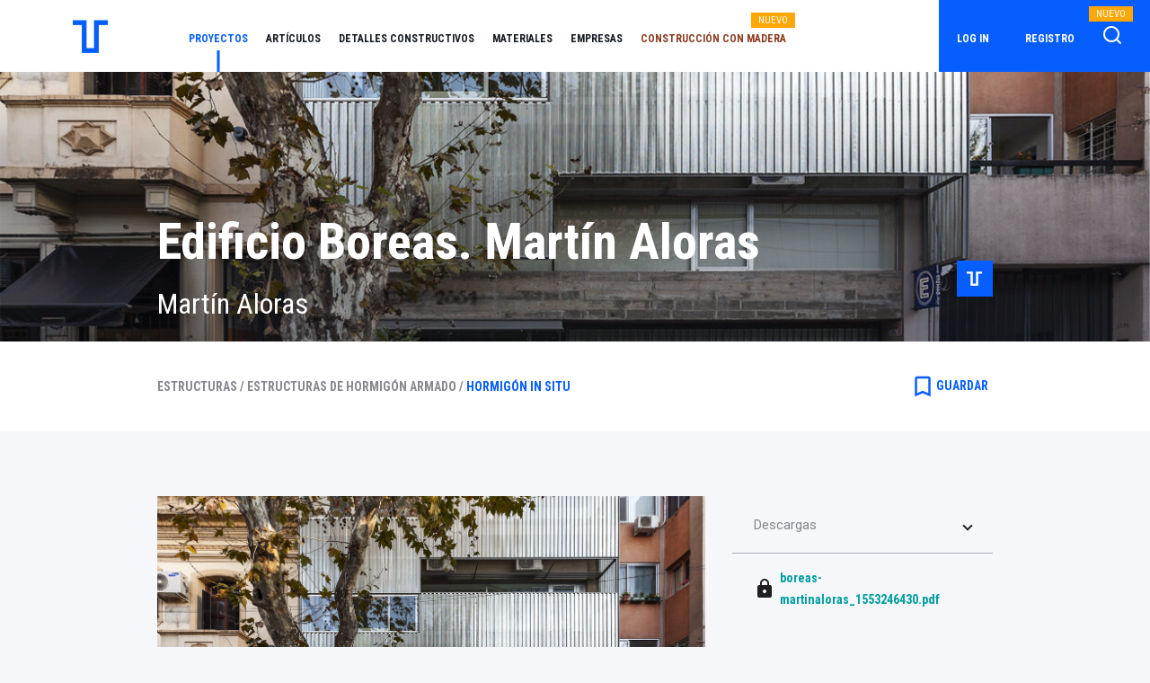

--- FILE ---
content_type: text/html; charset=UTF-8
request_url: https://tectonica.archi/projects/edificio-boreas/
body_size: 9386
content:
<!DOCTYPE html>
<head>
    <meta charset="utf-8">
    <meta http-equiv="X-UA-Compatible" content="IE=edge">
    <meta name="viewport" content="width=device-width, initial-scale=1">
    <title>Edificio Boreas. Martín Aloras</title>
    <base href="/">
    <meta name="description" content="Edificio Boreas. Martín Aloras">
    <meta name="keywords" content="tectonica-online, tectonica, arquitectura, soluciones constructivas, construcción, productos, detalles, detalles constructivos, proyectos, temas, artículos">
    <link rel="canonical" href="https://tectonica.archi/projects/edificio-boreas/" />
    <link rel="icon" type="image/x-icon" href="/favicon.ico">
    <link rel="stylesheet" href="https://maxcdn.bootstrapcdn.com/font-awesome/latest/css/font-awesome.min.css" media="none" onload="if(media!='all')media='all'">
    <noscript><link rel="stylesheet" href="https://maxcdn.bootstrapcdn.com/font-awesome/latest/css/font-awesome.min.css"></noscript>
    <link rel="stylesheet" href="/assetsv2/fonts/feather/style.min.css" media="none" onload="if(media!='all')media='all'">
    <noscript><link rel="stylesheet" href="/assetsv2/fonts/feather/style.min.css"></noscript>
        <link href="https://fonts.googleapis.com/css?family=Rubik:300,400,500,700,900|Montserrat:300,400,500,600,700,800,900">
    <link href="https://fonts.googleapis.com/css?family=Roboto+Condensed:300,400,700|Roboto:300,400,500,700,900" rel="stylesheet">
    <link rel="stylesheet" href="/assetsv2/vendor/pace/themes/black/pace-theme-flash.css" media="none" onload="if(media!='all')media='all'">
    <noscript><link rel="stylesheet" href="/assetsv2/vendor/pace/themes/black/pace-theme-flash.css"></noscript>
    <link href="https://fonts.googleapis.com/icon?family=Material+Icons" rel="stylesheet">

    <!-- Default Consent Mode config -->
    <script>
        window.dataLayer = window.dataLayer || [];
        function gtag(){dataLayer.push(arguments);}
        (function(){
            gtag('consent', 'default', {
                'ad_storage': 'granted',
                'analytics_storage': 'granted',
                'functionality_storage': 'granted',
                'personalization_storage': 'granted',
                'security_storage': 'granted',
                'ad_user_data': 'granted',
                'ad_personalization': 'granted',
                'wait_for_update': 1500
            });
            gtag('consent', 'default', {
                'region': ['AT', 'BE', 'BG', 'HR', 'CY', 'CZ', 'DK', 'EE', 'FI', 'FR', 'DE', 'GR', 'HU', 'IS', 'IE', 'IT', 'LV', 'LI', 'LT', 'LU', 'MT', 'NL', 'NO', 'PL', 'PT', 'RO', 'SK', 'SI', 'ES', 'SE', 'GB', 'CH'],
                'ad_storage': 'denied',
                'analytics_storage': 'denied',
                'functionality_storage': 'denied',
                'personalization_storage': 'denied',
                'security_storage': 'denied',
                'ad_user_data': 'denied',
                'ad_personalization': 'denied',
                'wait_for_update': 1500
            });
            gtag('set', 'ads_data_redaction', true);
            gtag('set', 'url_passthrough', false);
            const s={adStorage:{storageName:"ad_storage",serialNumber:0},analyticsStorage:{storageName:"analytics_storage",serialNumber:1},functionalityStorage:{storageName:"functionality_storage",serialNumber:2},personalizationStorage:{storageName:"personalization_storage",serialNumber:3},securityStorage:{storageName:"security_storage",serialNumber:4},adUserData:{storageName:"ad_user_data",serialNumber:5},adPersonalization:{storageName:"ad_personalization",serialNumber:6}};let c=localStorage.getItem("__lxG__consent__v2");if(c){c=JSON.parse(c);if(c&&c.cls_val)c=c.cls_val;if(c)c=c.split("|");if(c&&c.length&&typeof c[14]!==undefined){c=c[14].split("").map(e=>e-0);if(c.length){let t={};Object.values(s).sort((e,t)=>e.serialNumber-t.serialNumber).forEach(e=>{t[e.storageName]=c[e.serialNumber]?"granted":"denied"});gtag("consent","update",t)}}}
            if(Math.random() < 0.05) {if (window.dataLayer && (window.dataLayer.some(e => e[0] === 'js' && e[1] instanceof Date) || window.dataLayer.some(e => e['event'] === 'gtm.js' && e['gtm.start'] == true ))) {document.head.appendChild(document.createElement('img')).src = "//clickiocdn.com/utr/gtag/?sid=236336";}}
        })();
    </script>

    <!-- Clickio Consent Main tag -->
    <script async type="text/javascript" src="//clickiocmp.com/t/consent_236336.js"></script>
    
    <!-- Facebook Pixel Code -->
    <script async="" src="https://www.googletagmanager.com/gtm.js?id=GTM-5N6JG3J"></script>
    <script async="" src="https://connect.facebook.net/en_US/fbevents.js" type="text/clickiocmp" data-clickio-cmp-paywall-subscribed="0"></script>
    <script async type="text/clickiocmp" data-clickio-cmp-paywall-subscribed="0">
        ! function(f, b, e, v, n, t, s) {
            if (f.fbq) return;
            n = f.fbq = function() {
                n.callMethod ?
                    n.callMethod.apply(n, arguments) : n.queue.push(arguments)
            };
            if (!f._fbq) f._fbq = n;
            n.push = n;
            n.loaded = !0;
            n.version = '2.0';
            n.queue = [];
            t = b.createElement(e);
            t.async = !0;
            t.src = v;
            s = b.getElementsByTagName(e)[0];
            s.parentNode.insertBefore(t, s)
        }(window, document, 'script',
            'https://connect.facebook.net/en_US/fbevents.js');
        fbq('init', '2166688003579365');
        fbq('init', '3682907741835209');
        fbq('track', 'PageView');
    </script>
        <!-- End Facebook Pixel Code -->
    <!-- Google Tag Manager -->
    <script async type="text/clickiocmp" data-clickio-cmp-paywall-subscribed="0">
        window.dataLayer = window.dataLayer || [];

        dataLayer.push({
                        'user_id':null
                    });

        (function(w, d, s, l, i) {
            w[l] = w[l] || [];
            w[l].push({
                'gtm.start': new Date().getTime(),
                event: 'gtm.js'
            });
            var f = d.getElementsByTagName(s)[0],
                j = d.createElement(s),
                dl = l != 'dataLayer' ? '&l=' + l : '';
            j.async = true;
            j.src =
                'https://www.googletagmanager.com/gtm.js?id=' + i + dl;
            f.parentNode.insertBefore(j, f);
        })(window, document, 'script', 'dataLayer', 'GTM-5N6JG3J');
    </script>
    <!-- End Google Tag Manager -->

    
    <!-- Global site tag (gtag.js) - Google Analytics -->
    <script async="" src="https://www.googletagmanager.com/gtag/js?id=UA-139349638-1"></script>

    <script async type="text/clickiocmp" data-clickio-cmp-paywall-subscribed="0">
        function gtag() {
            dataLayer.push(arguments);
        }
        gtag('js', new Date());
    </script>

    <link rel="stylesheet" href="/assetsv2/css/app_v2.min.css">
    <link rel="stylesheet" href="/assetsv2/css/global.min.css">
    <link rel="stylesheet" href="/assetsv2/css/menu.min.css?v=241029">
    <link rel="stylesheet" href="/assetsv2/css/footer.min.css">
        
        
    <script>
        function gotoLogin(){
            document.cookie = "urlRef="+window.location.pathname+";path=/";
            window.location.href = '/login';
            return false;
        }
    </script>
    <link rel="stylesheet" href="/assetsv2/css/card.min.css">
<link rel="stylesheet" href="/assetsv2/css/scroll.min.css">
<link rel="stylesheet" href="/assetsv2/css/breadcrumbs.min.css">
<link rel="stylesheet" href="/assetsv2/css/material-buttons.min.css">
<link rel="stylesheet" href="/assetsv2/css/material-expansionpanel.min.css">
<link rel="stylesheet" href="/assetsv2/css/gallery.min.css">
<link rel="stylesheet" href="/assetsv2/css/project.min.css">
<link rel="stylesheet" href="/assetsv2/css/lightbox.min.css" media="none" onload="if(media!='all')media='all'">
<noscript><link rel="stylesheet" href="/assetsv2/css/lightbox.min.css"></noscript>
    <link rel="stylesheet" href="/assetsv2/css/relatedcontent.min.css">

    <link rel="stylesheet" href="/assetsv2/css/mediapartners.min.css?v=20250728">

</head>

<body class="pace-done" cz-shortcut-listen="true">
        <nav class="navbar navbar-expand-lg navbar-light fixed-top white-bg">
        <!---->
        <a class="navbar-brand d-none d-sm-flex tiny" href="/"></a>
        <!---->
        <a class="navbar-brand d-inline-block d-sm-none tiny mbl" href="/"></a>
        <!---->
        <!---->
        <button aria-controls="navbarsDefault" aria-expanded="false" aria-label="Toggle navigation" class="navbar-toggler hidden-sm-up" data-toggle="collapse" data-target="#navbarsDefault" type="button"><span class="navbar-toggler-icon"></span></button>
        <div class="collapse navbar-collapse" id="navbarsDefault">
            <ul class="navbar-nav mr-auto d-md-block d-lg-none">
                                <!---->
                <li class="nav-item secondary"><a class="nav-link link" href="https://tectonica.archi/login/" onclick="return gotoLogin();">Log in</a></li>
                <!---->
                <li class="nav-item secondary"><a class="nav-link link" href="https://tectonica.archi/subscription/">Registro</a></li>
                <!---->
                                <!---->
                <li class="nav-item"><a class="nav-link link" href="https://tectonica.archi/projects/" title="Proyectos">Proyectos</a></li>
                <li class="nav-item"><a class="nav-link link" href="https://tectonica.archi/articles/" title="Artículos">Artículos</a></li>
                <li class="nav-item"><a class="nav-link link" href="https://tectonica.archi/constructive-details/" title="Detalles constructivos">Detalles constructivos</a></li>
                <li class="nav-item"><a class="nav-link link" href="https://tectonica.archi/materials/" title="Materiales">Materiales</a></li>
                <li class="nav-item"><a class="nav-link link" href="https://tectonica.archi/manufacturers/" title="Empresas">Empresas</a></li>                
                <li class="nav-item"><a class="nav-link link" href="https://tectonica.archi/search/" title="Buscador">Buscador Avanzado<span class="nuevo-responsive">NUEVO</span></a></li>
                                <li class="nav-item"><a class="nav-link link color-madera" href="https://tectonica.archi/madera/" title="Construcción con madera">Construcción con madera<span class="nuevo-responsive">NUEVO</span></a></li>
                <li class="nav-item secondary"><a class="nav-link link" href="https://tectonica.archi/about-us/" title="Quiénes somos">QUIÉNES SOMOS</a></li>
                <li class="nav-item secondary"><a class="nav-link link" href="https://tectonica.archi/contact/" title="Contacto">CONTACTO</a></li>
                <li class="nav-item secondary"><a class="nav-link link" href="https://tectonica.archi/subscription/" title="Suscripción">SUSCRIPCIÓN</a></li>
                <li class="nav-item secondary"><a class="nav-link link" href="https://tectonica.archi/advertising/" title="Publicidad">PUBLICIDAD</a></li>
                <li class="nav-item secondary"><a class="nav-link link" href="https://www.tectonica.es/revista/suscripcion_y_compra.html" title="Revista">REVISTA</a></li>
                            </ul>
            <!---->
            <ul class="navbar-nav mr-auto d-none d-sm-none d-md-none d-lg-flex">
                <li class="nav-item active"><a class="nav-link link" href="https://tectonica.archi/projects/" title="Proyectos">Proyectos</a></li>
                <li class="nav-item "><a class="nav-link link" href="https://tectonica.archi/articles/" title="Artículos">Artículos</a></li>
                <li class="nav-item "><a class="nav-link link" href="https://tectonica.archi/constructive-details/" title="Detalles constructivos">Detalles constructivos</a></li>
                <li class="nav-item "><a class="nav-link link" href="https://tectonica.archi/materials/" title="Materiales">Materiales</a></li>
                <li class="nav-item "><a class="nav-link link" href="https://tectonica.archi/manufacturers/" title="Empresas">Empresas</a></li>                
                                <li class="nav-item"><a class="nav-link link color-madera" href="https://tectonica.archi/madera/" title="Construcción con madera">Construcción con madera</a><span class="nuevo">NUEVO</span></li>
            </ul>
            <ul class="navbar-nav-login d-none d-sm-none d-md-none d-lg-flex">
                                <!---->
                <li class="nav-item"><a class="nav-link link" href="https://tectonica.archi/login/" title="Log in" onclick="return gotoLogin();">Log in</a></li>
                <!---->
                <li class="nav-item"><a class="nav-link link" href="https://tectonica.archi/subscription/" title="Registro">Registro</a></li>
                <!---->
                                <!---->
                <li class="nav-item">
                    <!---->
                    <a class="nav-icon" href="https://tectonica.archi/search/"><img class="search-icon" src="assetsv2/img/homepage/search-1.png" title="Búsqueda avanzada"></a><span class="nuevo buscador">NUEVO</span>
                </li>
            </ul>
        </div>
    </nav>

    <div class="project-detail">

  <div class="header"  style="background: url('https://pro-tectonica-s3.s3.eu-west-1.amazonaws.com/3_1553246428.jpg') no-repeat;" >
    <div class="mask"></div>
    <div class="container h-100">
      <div class="row h-100">
        <div class="col-10 d-flex align-items-end">
          <div class="content">
            <h1 class="title">Edificio Boreas. Martín Aloras</h1>
                        <h2 class="author">
                                                  Martín Aloras                          </h2>
          </div>
        </div>
        <div class="col-2 d-flex align-items-end justify-content-end">
                    <div class="logo">
            <img src="assetsv2/img/logos/logo-mbl.png" alt="">
          </div>
                  </div>
      </div>
    </div>
  </div>

  <div class="action-panel">
    <div class="container">
      <div class="row">
        <div class="col-12 col-sm-8 breadcrumbs">
                                    <a href="https://tectonica.archi/search/?section=5c93c61173fcfc62de45d555&amp;entity=1" title="Estructuras"><span class="c-pointer">Estructuras /</span></a>
                                                                                                              <a href="https://tectonica.archi/search/?section=5c93c61173fcfc62de45d556&amp;entity=1" title="Estructuras de hormigón armado"><span class="c-pointer">Estructuras de hormigón armado /</span></a>
                                                                                                                <a href="https://tectonica.archi/search/?section=5c93c61173fcfc62de45d566&amp;entity=1" title="Hormigón in situ"><span class="c-pointer active">Hormigón in situ</span></a>
                                                            </div>
        <div class="col-12 col-sm-4 icons text-right">
          <!---->
          <!---->
                                                      <!----><div class="bookmark" onclick="toggleBookmark(this);">
              <i class="material-icons"> bookmark_border </i><span>GUARDAR</span>
            </div>
                    </div>
      </div>
    </div>
  </div>

  <div class="content py-5">
    <div class="container">
      <div class="row">
        <div class="col-12 col-sm-8">
          <div class="description">
            <img src="https://pro-tectonica-s3.s3.eu-west-1.amazonaws.com/3_1553246428.jpg" alt="" width="100%"><br>El Barrio Pichincha es un sector de la ciudad de Rosario de baja densidad en pleno desarrollo e inmejorable ubicaci&oacute;n geogr&aacute;fica.&nbsp;Este polo urbano es sometido a un nuevo Plan Urban&iacute;stico especial que lleva el nombre del barrio el cual, con el fin de preservar su escala y patrimonio urban&iacute;stico, restringe las alturas m&aacute;ximas de las nuevas construcciones.&nbsp;Este control al desarrollo inmobiliario detiene la construcci&oacute;n de edificios de vivienda y el valor de cambio de las propiedades se modifica siendo alquiladas para usos que la nueva ordenanza admite.<br>La proliferaci&oacute;n de locales gastron&oacute;micos y clubes nocturnos inmediatamente cambia la fisonom&iacute;a del barrio y le otorga un car&aacute;cter particularmente heterog&eacute;neo como tambi&eacute;n un futuro incierto.<br>En este contexto, una estructura abandonada sobre una cochera en uso, debe transformarse en un edificio de rentas, con la premisa de sacar el mayor redito a la construcci&oacute;n existente con un bajo presupuesto.<br>Haciendo eco a la incertidumbre y heterogeneidad circundante proponemos un edificio ambiguo y flexible aprovechando las posibilidades que nos da la planta libre de la estructura existente.<br>Adhiri&eacute;ndole un nuevo entrepiso y una cubierta met&aacute;lica colmamos la superficie que nos permite la reglamentaci&oacute;n y se conforma el esquema basamento-desarrollo-remate, poni&eacute;ndonos en relaci&oacute;n con la escala propuesta por la nueva ordenanza para este sector de la ciudad.<br>La construcci&oacute;n existente de 8,66 mts. de frente y 25 mts. de fondo estaba compuesta por cinco m&oacute;dulos estructurales paralelos a la calle que por medio de importantes vigas se encontraban libres de columnas en al ancho del lote.<br>Liberando el modulo central se ubican all&iacute; las circulaciones verticales junto con un patio que organiza, ventila e ilumina las unidades y los espacios comunes. &nbsp;El edificio &nbsp;queda dividido en dos unidades por piso, en relaci&oacute;n directa al patio central.&nbsp;La ubicaci&oacute;n estrat&eacute;gica de los n&uacute;cleos sanitarios y de servicios en cada unidad permite que, mediante simples operaciones, el espacio pueda alojar diversos usos: en principio la planta libre es propuesta para alojar oficinas pero, interpretando la posibilidad de una realidad econ&oacute;mica fluctuante, pueden&nbsp; transformarse en departamentos de un dormitorio a trav&eacute;s de la colocaci&oacute;n de un tabique y una puerta o en un departamento de dos dormitorios sumando un nuevo muro.<br>El car&aacute;cter hibrido del edificio se refleja en la fachada; una &ldquo;caja&rdquo; que reinterpretando las reglamentaciones municipales, a trav&eacute;s de desplazamientos en todos sus sentidos, se deconstruye. Dichos deslizamientos generan, desde el interior de las unidades, diversas relaciones con el exterior, logrando que cada sector posea una situaci&oacute;n particular.<br>El uso de la chapa plegada para conformar este cerramiento, es la continuidad de la nueva cubierta met&aacute;lica en sentido vertical, que se perfora generando una dualidad interior/exterior.<br>En la obra se emple&oacute; una paleta de materiales acotada: vidrio, hormig&oacute;n y chapa, exponi&eacute;ndolos tanto en la fachada como en los espacios comunes, a fin de producir un di&aacute;logo formal y mat&eacute;rico apelando a la iluminaci&oacute;n y calidad espacial como valor agregado a la construcci&oacute;n.<br><br><a href="#" onclick="$('#registered-content').modal(); return false;">Descarga *.pdf con m&aacute;s informaci&oacute;n AQU&Iacute;</a><br><br>Fotograf&iacute;a: <a href="http://waltersalcedofotografiasarquitectura.blogspot.com.es/" target="_blank">Walter Salcedo</a><br><br><img src="https://pro-tectonica-s3.s3.eu-west-1.amazonaws.com/6_1553246428.jpg" alt="" width="100%"><img src="https://pro-tectonica-s3.s3.eu-west-1.amazonaws.com/36_1553246429.jpg" alt="" width="100%">
          </div>

          
        </div>
        <div class="col-12 col-sm-4">
                    <mat-accordion class="mat-accordion">
                        <mat-expansion-panel class="mat-expansion-panel mat-expanded">              <mat-expansion-panel-header class="mat-expansion-panel-header">
                <span class="mat-content">
                  <mat-panel-title class="mat-panel-title mat-expansion-panel-header-title">
                    Descargas
                  </mat-panel-title>
                </span>
                <span class="mat-expansion-indicator" style="transform: rotate(0deg);"></span>
              </mat-expansion-panel-header>
              <div class="mat-expansion-panel-content mat-expanded">
                <div class="mat-expansion-panel-body">
                  <div class="panel-content">
                                                                <div class='d-flex align-items-center'>
                                                  <i class="material-icons">lock</i>
                                                                                                      <a class="aligned-with-icon" href="javascript:void(0);" onclick="$('#registered-content').modal();">boreas-martinaloras_1553246430.pdf</a>
                                                                        </div>
                                                            </div>
                </div>
              </div>
            </mat-expansion-panel>
                                                                                  </mat-accordion>
        </div>
      </div>
    </div>
  </div>

    <div class="images pb-5">
    <div class="container">
      <div class="row">
                                        <div class="col-12 col-sm-4 mt-3">
          <a href="https://pro-tectonica-s3.s3.eu-west-1.amazonaws.com/3_1553246428.jpg" data-lightbox="gallery" data-title="">
            <img src="/assetsv2/img/white.gif" data-src="https://pro-tectonica-s3.s3.eu-west-1.amazonaws.com/3_1553246428.jpg" class='w-100 lazyload' />
          </a>
        </div>
                                <div class="col-12 col-sm-4 mt-3">
          <a href="https://pro-tectonica-s3.s3.eu-west-1.amazonaws.com/6_1553246428.jpg" data-lightbox="gallery" data-title="">
            <img src="/assetsv2/img/white.gif" data-src="https://pro-tectonica-s3.s3.eu-west-1.amazonaws.com/6_1553246428.jpg" class='w-100 lazyload' />
          </a>
        </div>
                                <div class="col-12 col-sm-4 mt-3">
          <a href="https://pro-tectonica-s3.s3.eu-west-1.amazonaws.com/36_1553246429.jpg" data-lightbox="gallery" data-title="">
            <img src="/assetsv2/img/white.gif" data-src="https://pro-tectonica-s3.s3.eu-west-1.amazonaws.com/36_1553246429.jpg" class='w-100 lazyload' />
          </a>
        </div>
              </div>
    </div>
  </div>
  
  <div class="container">
    <div class="row">
      <div class="col-12">
        <div class="data-sheet my-4">
          <h3>Ficha técnica</h3>
                                <p>
              Autoría:&nbsp;<strong>Martín Aloras</strong>
            </p>
          
                      <p>Localización: <strong>Rosario, Argentina</strong></p>
                                <p>Año: <strong>2014</strong></p>
                                        
                      <p>
              Fotografías:&nbsp;<strong>Walter Salcedo</strong>
            </p>
          
          
          
          
        </div>
                <hr>
        <div class="creator mb-3">
          <p><strong>Editado por:</strong></p>
          <h3>Nuria Prieto Tectónica</h3>
          <p class="published">Publicado: Oct 1, 2017</p>
        </div>
      </div>
    </div>
  </div>

                  <div class="related-content">
            <div class="container">
                <div class="row">
                    <div class="col-12">
                        <h3>Contenido relacionado</h3>
                    </div>
                </div>
                <div class="row">
                    <div class="col-12">
                        <div class="related-content-scroll-wrapper">
                            <div class="related-content-scroll-content">
                                                                    <div class="card-container col-12 col-sm-4">
                                        <div class="card">
                                            <div class="card-image">
                                                <div class="d-flex align-items-center h-100">
                                                    <a href="https://tectonica.archi/materials/toldo-con-brazo-proyectante-y-terraza-protegida/" title="Toldo con brazo proyectante y terraza protegida">
                                                                                                                                                                                <img class="card-img-top lazyload" src="/assetsv2/img/white.gif" data-src="https://pro-tectonica-s3.s3.eu-west-1.amazonaws.com/galleria-fachada-dintel-ventana-vertical-bloqueo-mecanico-viento-toldo-brazo-proyectante-solar-cortina-estor-textil_1553240046.jpg">
                                                                                                                                                                        </a>
                                                    <div class="icon">
                                                        <!---->
                                                                                                            </div>
                                                </div>
                                            </div>
                                            <div class="card-body"><!---->
                                                <p class="line2 c-pointer">
                                                    <a href="https://tectonica.archi/materials/toldo-con-brazo-proyectante-y-terraza-protegida/" title="Toldo con brazo proyectante y terraza protegida">
                                                        Toldo con brazo proyectante y terraza protegida
                                                    </a>
                                                </p><!---->
                                                <p class="line3">
                                                    GRIESSER PERSIANAS Y ESTORES, S.L.
                                                </p><!---->
                                                <p class="line4">
                                                    Galleria® es un toldo vertical con brazo proyectante que genera un ángulo e...
                                                </p><!---->
                                            </div>
                                        </div>
                                    </div>
                                                                    <div class="card-container col-12 col-sm-4">
                                        <div class="card">
                                            <div class="card-image">
                                                <div class="d-flex align-items-center h-100">
                                                    <a href="https://tectonica.archi/projects/can-picafort/" title="Can Picafort. TEd&#039;A arquitectes">
                                                                                                                                                                                <img class="card-img-top lazyload" src="/assetsv2/img/white.gif" data-src="https://pro-tectonica-s3.s3.eu-west-1.amazonaws.com/teda-arquitectes-can-picafort-300ppp-01_1553246980.jpg">
                                                                                                                                                                        </a>
                                                    <div class="icon">
                                                        <!---->
                                                                                                                    <div class="logo ng-star-inserted">
                                                                <img alt="" src="/assetsv2/img/logos/logo-mbl.png">
                                                            </div>
                                                                                                            </div>
                                                </div>
                                            </div>
                                            <div class="card-body"><!---->
                                                <p class="line2 c-pointer">
                                                    <a href="https://tectonica.archi/projects/can-picafort/" title="Can Picafort. TEd&#039;A arquitectes">
                                                        Can Picafort. TEd&#039;A arquitectes
                                                    </a>
                                                </p><!---->
                                                <p class="line3">
                                                    
                                                </p><!---->
                                                <p class="line4">
                                                    Fotografías: Luis Díaz Díaz y TEd’A arquitectesLa intervención consiste en...
                                                </p><!---->
                                            </div>
                                        </div>
                                    </div>
                                                                    <div class="card-container col-12 col-sm-4">
                                        <div class="card">
                                            <div class="card-image">
                                                <div class="d-flex align-items-center h-100">
                                                    <a href="https://tectonica.archi/projects/sede-de-la-empresa-jolz/" title="Oficinas Joolz en Amsterdam-Noord. Space Encounters">
                                                                                                                                                                                <img class="card-img-top lazyload" src="/assetsv2/img/white.gif" data-src="https://pro-tectonica-s3.s3.eu-west-1.amazonaws.com/press-joolz-s12_1553246935.jpg">
                                                                                                                                                                        </a>
                                                    <div class="icon">
                                                        <!---->
                                                                                                                    <div class="logo ng-star-inserted">
                                                                <img alt="" src="/assetsv2/img/logos/logo-mbl.png">
                                                            </div>
                                                                                                            </div>
                                                </div>
                                            </div>
                                            <div class="card-body"><!---->
                                                <p class="line2 c-pointer">
                                                    <a href="https://tectonica.archi/projects/sede-de-la-empresa-jolz/" title="Oficinas Joolz en Amsterdam-Noord. Space Encounters">
                                                        Oficinas Joolz en Amsterdam-Noord. Space Encounters
                                                    </a>
                                                </p><!---->
                                                <p class="line3">
                                                    
                                                </p><!---->
                                                <p class="line4">
                                                    Fotografías: Space Encounters, Jordi Huisman, Charlotte OdijkSpace Encounte...
                                                </p><!---->
                                            </div>
                                        </div>
                                    </div>
                                                                    <div class="card-container col-12 col-sm-4">
                                        <div class="card">
                                            <div class="card-image">
                                                <div class="d-flex align-items-center h-100">
                                                    <a href="https://tectonica.archi/projects/casa-patio/" title="Casa con patio entre dos terrazas. Ágora Arquitectura">
                                                                                                                                                                                <img class="card-img-top lazyload" src="/assetsv2/img/white.gif" data-src="https://pro-tectonica-s3.s3.eu-west-1.amazonaws.com/04_1553246918.jpg">
                                                                                                                                                                        </a>
                                                    <div class="icon">
                                                        <!---->
                                                                                                                    <div class="logo ng-star-inserted">
                                                                <img alt="" src="/assetsv2/img/logos/logo-mbl.png">
                                                            </div>
                                                                                                            </div>
                                                </div>
                                            </div>
                                            <div class="card-body"><!---->
                                                <p class="line2 c-pointer">
                                                    <a href="https://tectonica.archi/projects/casa-patio/" title="Casa con patio entre dos terrazas. Ágora Arquitectura">
                                                        Casa con patio entre dos terrazas. Ágora Arquitectura
                                                    </a>
                                                </p><!---->
                                                <p class="line3">
                                                    
                                                </p><!---->
                                                <p class="line4">
                                                    Fotografía: Joan CasalsLa intervención se sitúa en el ático de un conjunto...
                                                </p><!---->
                                            </div>
                                        </div>
                                    </div>
                                                                    <div class="card-container col-12 col-sm-4">
                                        <div class="card">
                                            <div class="card-image">
                                                <div class="d-flex align-items-center h-100">
                                                    <a href="https://tectonica.archi/projects/casa-jc/" title="Casa JC.  Alventosa Morell Arquitectes">
                                                                                                                                                                                <img class="card-img-top lazyload" src="/assetsv2/img/white.gif" data-src="https://pro-tectonica-s3.s3.eu-west-1.amazonaws.com/02-1_1553246652.jpg">
                                                                                                                                                                        </a>
                                                    <div class="icon">
                                                        <!---->
                                                                                                                    <div class="logo ng-star-inserted">
                                                                <img alt="" src="/assetsv2/img/logos/logo-mbl.png">
                                                            </div>
                                                                                                            </div>
                                                </div>
                                            </div>
                                            <div class="card-body"><!---->
                                                <p class="line2 c-pointer">
                                                    <a href="https://tectonica.archi/projects/casa-jc/" title="Casa JC.  Alventosa Morell Arquitectes">
                                                        Casa JC.  Alventosa Morell Arquitectes
                                                    </a>
                                                </p><!---->
                                                <p class="line3">
                                                    
                                                </p><!---->
                                                <p class="line4">
                                                    Fotografía: Adrià GoulaAntecedentesLos clientes querían una pequeña reforma...
                                                </p><!---->
                                            </div>
                                        </div>
                                    </div>
                                                            </div>
                        </div>
                    </div>
                    <div class="col-12 mt-1">
                        <div class="row mb-5">
                            <div class="col-6 arrows text-right"><!---->
                                <!----><div class="arrow-left-disabled" id="arrow-left"></div>
                            </div>
                            <div class="col-6 arrows text-left"><!---->
                                <div class="arrow-right" id="arrow-right"></div><!---->
                            </div>
                        </div>
                    </div>
                </div>
            </div>
        </div>
    
  
      <div class="partners py-5">
    <div class="container-fluid">
        <div class="row d-flex align-items-center">
                        <div class="col-sm-2 col-4">
                <a href="https://tectonica.archi/manufacturers/concentrico-festival-internacional-de-arquitectura-y-diseno-de-logrono/" title="CONCÉNTRICO. Festival Internacional de Arquitectura y Diseño de Logroño"><img src='https://pro-tectonica-s3.s3.eu-west-1.amazonaws.com/logo-concentricojpg_1610876634.jpeg'></a>
            </div>
                        <div class="col-sm-2 col-4">
                <a href="https://tectonica.archi/manufacturers/forum-madera-construccion/" title="FORUM DE CONSTRUCCIÓN CON MADERA"><img src='https://pro-tectonica-s3.s3.eu-west-1.amazonaws.com/logo-forumjpg_1703845480.jpeg'></a>
            </div>
                    </div>
        <div class="row d-flex justify-content-center">
            <div class="col-12 col-sm-10 py-3">
                                <div class="subtitle">
                    ¿Quieres que Tectónica sea tu MediaPartner? Descubre cómo  <a href="https://tectonica.archi/manufacturers/register/" title="Tectónica para fabricantes">aquí</a>
                </div>
                            </div>
        </div>
    </div>
</div>

  </div>

<div class="modal fade" id="private-content" tabindex="-1" role="dialog" aria-labelledby="privateLabel" aria-hidden="true">
  <div class="modal-dialog" role="document">
    <div class="modal-content">
      <div class="modal-body">
        <div class="modal-body p-5">
          <h3 class='text-center'>Suscríbete para acceder a este contenido</h3>
          <p class='text-center'>Para acceder a este contenido debes tener una suscripción activa: PREMIUM / ESTUDIANTE</p>
          <div class="w-100 text-center mt-3">
            <a href="https://tectonica.archi/subscription" class="boton">Ver Planes</a>
          </div>
        </div>
      </div>
    </div>
  </div>
</div>

<div class="modal fade" id="registered-content" tabindex="-1" role="dialog" aria-labelledby="registeredLabel" aria-hidden="true">
  <div class="modal-dialog" role="document">
    <div class="modal-content">
      <div class="modal-body">
        <div class="modal-body p-5">
          <h3 class='text-center'>Regístrate para acceder a este contenido</h3>
          <p class='text-center'>Para acceder a este contenido debes tener activado cualquiera de los planes de acceso: PREMIUM / ESTUDIANTE / FREE</p>
          <div class="w-100 text-center mt-3">
            <a href="https://tectonica.archi/subscription" class="boton">Registro</a>
          </div>
        </div>
      </div>
    </div>
  </div>
</div>

    <div class="container-fluid footer">
        <!---->
        <div class="row pt-4 d-flex justify-content-center">
            <div class="col-2 d-none d-sm-block">
                <ul class="navbar-footer">
                    <li class="nav-item"><a class="nav-link link" href="https://tectonica.archi/about-us/" title="Quiénes somos">Quiénes somos</a></li>
                                        <li class="nav-item"><a class="nav-link link" href="https://tectonica.archi/contact/" title="Contacto">Contacto</a></li>
                    <li class="nav-item"><a class="nav-link link" href="https://tectonica.archi/subscription/" title="Suscripción">Suscripción</a></li>
                    <li class="nav-item"><a class="nav-link link" href="https://tectonica.archi/advertising/" title="Publicidad">Publicidad</a></li>
                    <li class="nav-item"><a class="nav-link link" href="https://www.tectonica.es/revista/suscripcion_y_compra.html" target="_blank" title="Revista">Revista</a></li>
                </ul>
            </div>
            <div class="col-3 d-none d-sm-block">
                <ul class="navbar-footer">
                    <li class="nav-item"><a class="nav-link link" href="https://tectonica.archi/projects/" title="Proyectos">Proyectos</a></li>
                    <li class="nav-item"><a class="nav-link link" href="https://tectonica.archi/articles/" title="Artículos">Artículos</a></li>
                    <li class="nav-item"><a class="nav-link link" href="https://tectonica.archi/constructive-details/" title="Detalles constructivos">Detalles constructivos</a></li>
                    <li class="nav-item"><a class="nav-link link" href="https://tectonica.archi/materials/" title="Materiales">Materiales</a></li>
                    <li class="nav-item"><a class="nav-link link" href="https://tectonica.archi/manufacturers/" title="Empresas">Empresas</a></li>
                    <li class="nav-item"><a class="nav-link link" href="https://tectonica.archi/madera/" title="Construcción con madera">Construcción con madera</a></li>
                </ul>
            </div>
            <div class="col-12 col-sm-5">
                <div class="row">
                    <div class="col-5 col-sm-12 footer-logo"><img class="tectonica-logo" src="assetsv2/img/logos/logo-mbl.png"></div>
                    <div class="col-7 col-sm-12 footer-rrss">
                        <ul class="list-inline">
                            <li><a href="https://www.youtube.com/channel/UCKOTeY_n3Df_gCRU3IvMFWQ/videos" target="_blank" title="Tectónica en YouTube"><i class="fa fa-youtube-play"></i></a></li><!--
                            --><li><a href="https://www.linkedin.com/company/tectonica-archi" target="_blank" title="Tectónica en LinkedIn"><i class="fa fa-linkedin"></i></a></li><!--
                            --><li><a href="https://www.instagram.com/tectonica_" target="_blank" title="Tectónica en Instagram"><i class="fa fa-instagram"></i></a></li><!--
                            --><li><a href="https://www.facebook.com/tectonica.archi" target="_blank" title="Tectónica en Facebook"><i class="fa fa-facebook"></i></a></li>
                        </ul>
                    </div>
                </div>
            </div>
        </div>
        <div class="row d-flex justify-content-center">
            <div class="col-12 col-sm-10">
                <hr>
            </div>
        </div>
        <div class="row d-flex justify-content-center pb-4">
            <div class="col-12 col-sm-5 footer-copyright"><span>© Tectónica</span></div>
            <div class="col-12 col-sm-5 footer-legal">
                <!---->
                <div class="links"><a href="https://tectonica.archi/section/privacy/" title="Política de privacidad">Política de privacidad</a> | <a href="https://tectonica.archi/section/legal/" title="Aviso legal">Aviso legal</a> | <a href="https://tectonica.archi/section/cookies/" title="Cookies">Cookies</a> | <a href="https://tectonica.archi/section/faqs/" title="FAQs">FAQs</a></div>
            </div>
        </div>
    </div>
            <script src="/assetsv2/js/jquery-3.4.1.min.js"></script>
    <script src="/assetsv2/js/popper.min.js"></script>
    <script src="/assetsv2/js/bootstrap.min.js"></script>
        <script src="/assetsv2/js/lightbox.min.js"></script>
<script src="/assetsv2/js/jquery.lazyload.min.js"></script>
<script>
  $(function(){

    $( ".project-detail .description img" ).wrap(function() {
      return '<a href="'+$(this).attr('src')+'" data-lightbox="description" data-title=""></a>';
    });
    lightbox.option({'albumLabel': 'Imagen %1 de %2'});

    $( ".project-detail .description img" ).each(function(){
      $(this).attr('data-src',$(this).attr('src'));
      $(this).attr('src',"/assetsv2/img/white.gif");
      $(this).addClass('lazyload');
    });

    lazyload();

  });

  function toggleBookmark(el){
        window.location.href = "/login/";
    return;
      }
</script>
<script>
    $(function(){
        let isAnimating = false;

        function updateArrows() {
            var $scrollContent = $('.related-content-scroll-content');
            var scrollLeft = $scrollContent.scrollLeft();
            var scrollWidth = $scrollContent[0].scrollWidth;
            var clientWidth = $scrollContent[0].clientWidth;

            // Desactivar flecha izquierda si estamos al principio
            if (scrollLeft <= 0) {
                $("#arrow-left").removeClass('arrow-left').addClass('arrow-left-disabled');
            } else {
                $("#arrow-left").removeClass('arrow-left-disabled').addClass('arrow-left');
            }

            // Desactivar flecha derecha si estamos al final
            if (scrollLeft + clientWidth >= scrollWidth) {
                $("#arrow-right").removeClass('arrow-right').addClass('arrow-right-disabled');
            } else {
                $("#arrow-right").removeClass('arrow-right-disabled').addClass('arrow-right');
            }
        }

        function resetScroll() {
            $('.related-content-scroll-content').scrollLeft(0);
            updateArrows();
        }

        $('.related-content-scroll-content').scroll(function(){
            updateArrows();
        });

        // Actualizar las flechas al cargar la página
        updateArrows();

        // Resetear scroll cuando cambia el tamaño de la ventana
        $(window).on('resize', function() {
            resetScroll();
        });

        $("#arrow-left").click(function(){
            if (isAnimating) return;
            
            isAnimating = true;
            var leftPos = $('.related-content-scroll-content').scrollLeft();
            $('.related-content-scroll-content').animate(
                { scrollLeft: leftPos - $('.related-content-scroll-content .card-container').outerWidth()}, 
                'slow',
                function() {
                    isAnimating = false;
                    updateArrows();
                }
            );
        });

        $("#arrow-right").click(function(){
            if (isAnimating) return;
            
            isAnimating = true;
            var leftPos = $('.related-content-scroll-content').scrollLeft();
            $('.related-content-scroll-content').animate(
                { scrollLeft: leftPos + $('.related-content-scroll-content .card-container').outerWidth()}, 
                'slow',
                function() {
                    isAnimating = false;
                    updateArrows();
                }
            );
        });

    });
</script>

</body>
</html>

--- FILE ---
content_type: text/css
request_url: https://tectonica.archi/assetsv2/css/footer.min.css
body_size: 691
content:
.container-fluid{color: #87878e;background-color: #171c24;}.container-fluid.footer{position: relative;z-index: 2;}.container-fluid.footer span{font-family: Montserrat,"Segoe UI",Roboto,"Helvetica Neue",Arial,sans-serif;font-size: 1rem;font-weight: 400;line-height: 1.5;}.container-fluid.footer hr{border-top: 1px solid rgba(0,0,0,.1);}.container-fluid .tectonica-logo{filter: brightness(0) invert(1);}.container-fluid hr{background-color: #323642;}.container-fluid ul{list-style: none;padding: 0;margin: 0;}.container-fluid .footer-logo{text-align: right;padding-top: 20px;}.container-fluid .footer-rrss{text-align: right;position: absolute;right: 0;bottom: 10px;}.container-fluid .footer-rrss li a{color: #87878e;font-size: 20px;padding-left: 15px;}.container-fluid .footer-rrss li a:hover{color: #fff;}.container-fluid a{font-size: 12px;padding: 0;}.container-fluid a:hover{color: #fff;}.container-fluid .footer-legal{text-align: right;}.container-fluid .footer-legal a{color: #f6f6f6;}@media (max-width: 575.98px) {.container-fluid .footer-copyright { text-align: center;}  .container-fluid .footer-logo{padding-top: 0;}  .container-fluid .footer-rrss{text-align: left;position: relative;right: auto;bottom: auto;}  .container-fluid .footer-legal{text-align: center;}}#contactFooter .boton{width: 238px;height: 48px;line-height: 48px;border: 2px solid #075eff;text-transform: uppercase;color: #075eff;background-color: #fff;font-family: 'Roboto Condensed';font-size: 14px;font-weight: 700;display: inline-block;}#contactFooter .boton:hover{background-color: #075eff;color: #fff;}#contactFooter h2{font-size: 40px;color: #171c24;text-align: center;font-weight: normal;}#contactFooter p{font-family: "Roboto Condensed";font-weight: 400;text-align: center;color: #171c24;font-size: 20px;}#contactFooter .modal-dialog{max-width: 750px;}#contactFooter .modal-content{padding: 50px;}

--- FILE ---
content_type: text/css
request_url: https://tectonica.archi/assetsv2/css/breadcrumbs.min.css
body_size: 429
content:
.action-panel{background:#fff;padding:30px 0}.action-panel .breadcrumbs{font-family:"Roboto Condensed"!important;font-weight:bold!important;font-size:14px!important;color:#87878e!important;line-height:40px;text-transform:uppercase}.action-panel .breadcrumbs a{color:#87878e!important}.action-panel .breadcrumbs a .active{color:#075eff!important}.action-panel .icons mat-icon{color:#87878e}.action-panel .icons mat-icon:hover{color:#000}.action-panel .icons .mat-icon-button:hover{background:none}.action-panel .switch-language{width:40px;height:40px;display:inline-block;vertical-align:top;color:#87878e;font-size:20px;padding:6px 5px 0;cursor:pointer;margin-right:10px}.action-panel .switch-language.active{color:#075eff}.action-panel .switch-language:hover{color:#323642}.action-panel .bookmark{width:auto;height:40px;background:#fff;padding:5px 5px 0;cursor:pointer;display:inline-block;vertical-align:top}.action-panel .bookmark.active i{color:#075eff}.action-panel .bookmark i{color:#075eff;font-size:30px;vertical-align:middle}.action-panel .bookmark:hover i{color:#323642}::ng-deep .sb-group{display:inline-block!important;text-align:center}

--- FILE ---
content_type: text/css
request_url: https://tectonica.archi/assetsv2/css/project.min.css
body_size: 1135
content:
.project-detail{padding-top: 80px;}.project-detail .mask{position: absolute;}.project-detail .description img{max-width: 100%;}.project-detail .header{background-size: cover !important;background-position: center center !important;height: 300px;position: relative;}.project-detail .header .author{color: #fff;font-family: "Roboto Condensed";padding-bottom: 15px;line-height: 40px;font-weight: 500;font-size: 32px;}.project-detail .header .title{color: #fff;font-family: "Roboto Condensed";font-weight: bold;font-size: 56px;line-height: 48px;margin-bottom: 0;padding: 10px 0 25px;}.project-detail .header .logo{width: 40px;height: 40px;background: #075eff;margin-bottom: 50px;position: relative;}.project-detail .header .logo img{filter: brightness(0) invert(1);width: 17px;height: auto;position: absolute;margin: auto;top: 0;bottom: 0;left: 0;right: 0;}.project-detail .data-sheet{padding-left: 30px;border-left: 5px solid #075eff;padding-bottom: 20px;}.project-detail .data-sheet h3{color: #075eff;font-size: 20px;font-family: "Roboto Condensed";font-weight: bold;margin-bottom: 0;padding: 20px 0;}.project-detail .data-sheet p{margin-bottom: 0;}.project-detail .creator p{margin-bottom: 0;color: #87878e;}.project-detail .creator h3{font-family: "Roboto Condensed";font-weight: bold;margin-bottom: 0;color: #87878e;}.project-detail mat-expansion-panel{background: transparent;box-shadow: none !important;}.project-detail mat-expansion-panel mat-expansion-panel-header{border-bottom: 1px solid #adadb7;height: 48px;}.project-detail mat-expansion-panel.mat-expanded mat-expansion-panel-header{height: 64px;}.project-detail mat-expansion-panel mat-expansion-panel-header mat-panel-title{font-weight: 400;color: #87878e;}.project-detail mat-expansion-panel mat-expansion-panel-header .mat-expanded mat-panel-title{color: #171c24;}.project-detail mat-expansion-panel .panel-content{padding-top: 15px;}.project-detail mat-expansion-panel .panel-content ul.related{margin: 0;padding: 0;}.project-detail .images img{cursor: pointer;}.project-detail .mat-dialog-container{padding: 0;}.project-detail .related-content h2{font-family: "Roboto Condensed";font-size: 40px;line-height: 48px;}.project-detail .rrss{list-style: none;margin: 0;padding: 0;}.project-detail .rrss li{display: inline-block;margin-right: 10px;}.project-detail .rrss li a{color: #171c24;}.project-detail span.ql-size-small{font-size: 11.25px;}.related-content .card{border: 1px solid rgba(0, 0, 0, 0.125);border-radius: 0.25rem;}.related-content-scroll-wrapper{white-space: nowrap;overflow: hidden;}.related-content-scroll-content{width: calc(100% + 15px);height: calc(100% + 15px);overflow: hidden;display: flex !important;}.related-content .card-image a{display: block;width: 100%;}.related-content .line2 a{all: inherit;color: #171c24 !important;}.related-content .line2 a:hover{color: #075eff !important;}.related-content h3{font-size: 1.25rem;font-weight: 500;line-height: 1.2;margin-bottom: .75rem;margin-top: 0;}.project-detail{padding-top: 80px;}.project-detail .video iframe{width: 100%;height: 400px;}@media (max-width: 992px) {.project-detail .video iframe { height: 250px;}}.project-detail .mask{position: absolute;}.project-detail .description img{max-width: 100%;}.project-detail .header{background-size: cover !important;background-position: center center !important;height: 300px;position: relative;}.project-detail .header .author{color: #fff;font-family: "Roboto Condensed";padding-bottom: 10px;line-height: 40px;}.project-detail .header .title{color: #fff;font-family: "Roboto Condensed";font-weight: bold;font-size: 56px;line-height: 48px;margin-bottom: 0;padding: 10px 0 25px;}.project-detail .header .logo{width: 40px;height: 40px;background: #075eff;margin-bottom: 50px;position: relative;}.project-detail .header .logo img{-webkit-filter: brightness(0) invert(1);filter: brightness(0) invert(1);width: 17px;height: auto;position: absolute;margin: auto;top: 0;bottom: 0;left: 0;right: 0;}.project-detail .data-sheet{padding-left: 30px;border-left: 5px solid #075eff;padding-bottom: 20px;}.project-detail .data-sheet h3{color: #075eff;font-size: 20px;font-family: "Roboto Condensed";font-weight: bold;margin-bottom: 0;padding: 20px 0;}.project-detail .data-sheet p{margin-bottom: 0;}.project-detail .mat-expansion-panel{background: transparent;box-shadow: none;}.project-detail .mat-expansion-panel .mat-expansion-panel-header{border-bottom: 1px solid #adadb7;}.project-detail .mat-expansion-panel .mat-expansion-panel-header .mat-panel-title{font-weight: 400;color: #87878e;}.project-detail .mat-expansion-panel .mat-expansion-panel-header .mat-expanded .mat-panel-title{color: #171c24;}.project-detail .mat-expansion-panel .panel-content{padding-top: 15px;}.project-detail .mat-expansion-panel .panel-content .aligned-with-icon{margin-left: 5px;}.project-detail .mat-expansion-panel .panel-content ul.related{margin: 0;padding: 0;}.project-detail .images   img{cursor: pointer;}.project-detail .mat-dialog-container{padding: 0;}.project-detail .related-content   h2{font-family: "Roboto Condensed";font-size: 40px;line-height: 48px;}.project-detail h2{font-size: 32px;line-height: 1.2;font-weight: 500;}.project-detail .ql-size-large{font-size: 16px;font-family: Roboto;font-weight: 400;line-height: 2;color: #171c24;letter-spacing: .3px;}.project-detail .creator h3{font-family: "Roboto Condensed";font-weight: bold;margin-bottom: 0;color: #87878e;font-size: 1.25rem;}.project-detail .featured-manufacturers a{color: #075eff !important;}.project-detail .featured-manufacturers a:hover{background: #075eff;color: #fff !important;}

--- FILE ---
content_type: text/css
request_url: https://tectonica.archi/assetsv2/css/lightbox.min.css
body_size: 949
content:
body.lb-disable-scrolling{overflow: hidden;}.lightboxOverlay{position: absolute;top: 0;left: 0;z-index: 9999;background-color: black;filter: progid:DXImageTransform.Microsoft.Alpha(Opacity=80);opacity: 0.8;display: none;}.lightbox{position: absolute;left: 0;width: 100%;z-index: 10000;text-align: center;line-height: 0;font-weight: normal;outline: none;}.lightbox .lb-image{display: block;height: auto;max-width: inherit;max-height: none;border-radius: 3px;border: 4px solid white;}.lightbox a img{border: none;}.lb-outerContainer{position: relative;*zoom: 1;width: 250px;height: 250px;margin: 0 auto;border-radius: 4px;background-color: white;}.lb-outerContainer:after{content: "";display: table;clear: both;}.lb-loader{position: absolute;top: 43%;left: 0;height: 25%;width: 100%;text-align: center;line-height: 0;}.lb-cancel{display: block;width: 32px;height: 32px;margin: 0 auto;background: url(../images/loading.gif) no-repeat;}.lb-nav{position: absolute;top: 0;left: 0;height: 100%;width: 100%;z-index: 10;}.lb-container > .nav{left: 0;}.lb-nav a{outline: none;background-image: url('[data-uri]');}.lb-prev, .lb-next{height: 100%;cursor: pointer;display: block;}.lb-nav a.lb-prev{width: 34%;left: 0;float: left;background: url(../images/prev.png) left 48% no-repeat;filter: progid:DXImageTransform.Microsoft.Alpha(Opacity=0);opacity: 0;-webkit-transition: opacity 0.6s;-moz-transition: opacity 0.6s;-o-transition: opacity 0.6s;transition: opacity 0.6s;}.lb-nav a.lb-prev:hover{filter: progid:DXImageTransform.Microsoft.Alpha(Opacity=100);opacity: 1;}.lb-nav a.lb-next{width: 64%;right: 0;float: right;background: url(../images/next.png) right 48% no-repeat;filter: progid:DXImageTransform.Microsoft.Alpha(Opacity=0);opacity: 0;-webkit-transition: opacity 0.6s;-moz-transition: opacity 0.6s;-o-transition: opacity 0.6s;transition: opacity 0.6s;}.lb-nav a.lb-next:hover{filter: progid:DXImageTransform.Microsoft.Alpha(Opacity=100);opacity: 1;}.lb-dataContainer{margin: 0 auto;padding-top: 5px;*zoom: 1;width: 100%;border-bottom-left-radius: 4px;border-bottom-right-radius: 4px;}.lb-dataContainer:after{content: "";display: table;clear: both;}.lb-data{padding: 0 4px;color: #ccc;}.lb-data .lb-details{width: 85%;float: left;text-align: left;line-height: 1.1em;}.lb-data .lb-caption{font-size: 13px;font-weight: bold;line-height: 1em;}.lb-data .lb-caption a{color: #4ae;}.lb-data .lb-number{display: block;clear: left;padding-bottom: 1em;font-size: 12px;color: #999999;}.lb-data .lb-close{display: block;float: right;width: 30px;height: 30px;background: url(../images/close.png) top right no-repeat;text-align: right;outline: none;filter: progid:DXImageTransform.Microsoft.Alpha(Opacity=70);opacity: 0.7;-webkit-transition: opacity 0.2s;-moz-transition: opacity 0.2s;-o-transition: opacity 0.2s;transition: opacity 0.2s;}.lb-data .lb-close:hover{cursor: pointer;filter: progid:DXImageTransform.Microsoft.Alpha(Opacity=100);opacity: 1;}